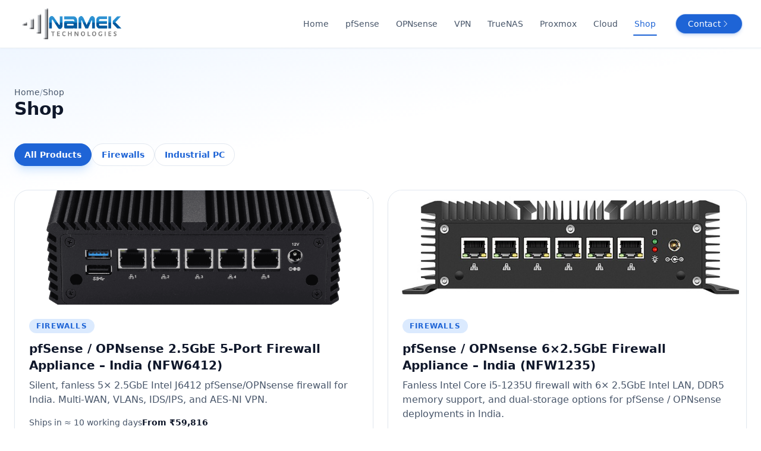

--- FILE ---
content_type: text/html; charset=utf-8
request_url: https://namektechnologies.com/shop/?attachment_id=701
body_size: 3474
content:
<!doctype html><html lang=en class=h-full><head><meta charset=utf-8><meta name=viewport content="width=device-width,initial-scale=1"><title>Shop · Namek Technologies</title>
<meta name=description content="Shop built-to-order pfSense / OPNsense firewall hardware for SMEs and enterprises across India, with multi-WAN, VPN, IDS/IPS ready appliances."><link rel=icon href=/images/namek_favicon.ico><link rel=stylesheet href=/css/main.min.078b2980990a5c4eb353c72575c96fd289ca30a0772bf6423593182c3d53934f.css integrity="sha256-B4spgJkKXE6zU8cldclv0onKMKB3K/ZCNZMYLD1Tk08="></head><body class="min-h-screen bg-white text-slate-900"><header class="sticky top-0 z-40 border-b border-slate-200/70 bg-white/95 shadow-sm shadow-slate-200/40 backdrop-blur"><div class="mx-auto max-w-7xl px-4 sm:px-6 lg:px-8"><div class="flex h-20 items-center justify-between"><a href=/ class="flex items-center"><img src=/images/namek_logo.png alt="Namek Technologies" class="h-14 w-auto sm:h-16"></a><nav class="hidden items-center gap-4 text-sm font-medium text-slate-600 md:flex"><a href=/ class="relative inline-flex items-center whitespace-nowrap rounded-full px-3.5 py-1.5 transition-colors hover:text-slate-900 hover:bg-slate-100/70">Home
</a><a href=/services/pfsense-technical-support-services-in-india/ class="relative inline-flex items-center whitespace-nowrap rounded-full px-3.5 py-1.5 transition-colors hover:text-slate-900 hover:bg-slate-100/70">pfSense
</a><a href=/services/opnsense-technical-support-services-in-india/ class="relative inline-flex items-center whitespace-nowrap rounded-full px-3.5 py-1.5 transition-colors hover:text-slate-900 hover:bg-slate-100/70">OPNsense
</a><a href=/services/remote-access-vpn-solutions/ class="relative inline-flex items-center whitespace-nowrap rounded-full px-3.5 py-1.5 transition-colors hover:text-slate-900 hover:bg-slate-100/70">VPN
</a><a href=/services/truenas-enterprise-storage-solutions-in-india/ class="relative inline-flex items-center whitespace-nowrap rounded-full px-3.5 py-1.5 transition-colors hover:text-slate-900 hover:bg-slate-100/70">TrueNAS
</a><a href=/services/proxmox-virtualization-consulting-services-in-india/ class="relative inline-flex items-center whitespace-nowrap rounded-full px-3.5 py-1.5 transition-colors hover:text-slate-900 hover:bg-slate-100/70">Proxmox
</a><a href=/services/cloud-consulting-services-in-india-azure-aws-and-gcp/ class="relative inline-flex items-center whitespace-nowrap rounded-full px-3.5 py-1.5 transition-colors hover:text-slate-900 hover:bg-slate-100/70">Cloud
</a><a href=/shop/ class="relative inline-flex items-center whitespace-nowrap rounded-full px-3.5 py-1.5 transition-colors text-brand-primary after:absolute after:inset-x-3 after:-bottom-1 after:h-0.5 after:rounded-full after:bg-brand-primary">Shop
</a><a href=/contact class="ml-5 inline-flex items-center gap-2 whitespace-nowrap rounded-full bg-brand-primary px-5 py-1.5 text-white shadow-md shadow-brand-primary/20 ring-1 ring-brand-primary/20 transition hover:-translate-y-0.5 hover:bg-brand-primaryDark hover:shadow-lg hover:shadow-brand-primary/35">Contact<svg class="h-4 w-4" viewBox="0 0 24 24" fill="none" stroke="currentcolor" stroke-width="1.5"><path stroke-linecap="round" stroke-linejoin="round" d="m9 5 7 7-7 7"/></svg></a></nav><button type=button class="inline-flex items-center justify-center rounded-full border border-slate-200 bg-white p-2.5 text-slate-700 transition hover:border-slate-300 hover:text-slate-900 md:hidden" aria-controls=mobile-nav aria-expanded=false data-mobile-menu-toggle>
<span class=sr-only>Toggle navigation</span><svg class="h-5 w-5" viewBox="0 0 24 24" fill="none" stroke="currentcolor" stroke-width="1.5" aria-hidden="true"><path stroke-linecap="round" stroke-linejoin="round" d="M4 7h16M4 12h16M4 17h16"/></svg></button></div><div id=mobile-nav class="hidden flex-col gap-2 border-t border-slate-200/70 py-4 text-sm font-medium text-slate-600 md:hidden"><a href=/ class="flex items-center justify-between rounded-full px-4 py-2 transition hover:bg-slate-100/80 hover:text-slate-900">Home
<svg class="h-4 w-4 text-slate-400" viewBox="0 0 24 24" fill="none" stroke="currentcolor" stroke-width="1.5" aria-hidden="true"><path stroke-linecap="round" stroke-linejoin="round" d="m9 5 7 7-7 7"/></svg>
</a><a href=/services/pfsense-technical-support-services-in-india/ class="flex items-center justify-between rounded-full px-4 py-2 transition hover:bg-slate-100/80 hover:text-slate-900">pfSense
<svg class="h-4 w-4 text-slate-400" viewBox="0 0 24 24" fill="none" stroke="currentcolor" stroke-width="1.5" aria-hidden="true"><path stroke-linecap="round" stroke-linejoin="round" d="m9 5 7 7-7 7"/></svg>
</a><a href=/services/opnsense-technical-support-services-in-india/ class="flex items-center justify-between rounded-full px-4 py-2 transition hover:bg-slate-100/80 hover:text-slate-900">OPNsense
<svg class="h-4 w-4 text-slate-400" viewBox="0 0 24 24" fill="none" stroke="currentcolor" stroke-width="1.5" aria-hidden="true"><path stroke-linecap="round" stroke-linejoin="round" d="m9 5 7 7-7 7"/></svg>
</a><a href=/services/remote-access-vpn-solutions/ class="flex items-center justify-between rounded-full px-4 py-2 transition hover:bg-slate-100/80 hover:text-slate-900">VPN
<svg class="h-4 w-4 text-slate-400" viewBox="0 0 24 24" fill="none" stroke="currentcolor" stroke-width="1.5" aria-hidden="true"><path stroke-linecap="round" stroke-linejoin="round" d="m9 5 7 7-7 7"/></svg>
</a><a href=/services/truenas-enterprise-storage-solutions-in-india/ class="flex items-center justify-between rounded-full px-4 py-2 transition hover:bg-slate-100/80 hover:text-slate-900">TrueNAS
<svg class="h-4 w-4 text-slate-400" viewBox="0 0 24 24" fill="none" stroke="currentcolor" stroke-width="1.5" aria-hidden="true"><path stroke-linecap="round" stroke-linejoin="round" d="m9 5 7 7-7 7"/></svg>
</a><a href=/services/proxmox-virtualization-consulting-services-in-india/ class="flex items-center justify-between rounded-full px-4 py-2 transition hover:bg-slate-100/80 hover:text-slate-900">Proxmox
<svg class="h-4 w-4 text-slate-400" viewBox="0 0 24 24" fill="none" stroke="currentcolor" stroke-width="1.5" aria-hidden="true"><path stroke-linecap="round" stroke-linejoin="round" d="m9 5 7 7-7 7"/></svg>
</a><a href=/services/cloud-consulting-services-in-india-azure-aws-and-gcp/ class="flex items-center justify-between rounded-full px-4 py-2 transition hover:bg-slate-100/80 hover:text-slate-900">Cloud
<svg class="h-4 w-4 text-slate-400" viewBox="0 0 24 24" fill="none" stroke="currentcolor" stroke-width="1.5" aria-hidden="true"><path stroke-linecap="round" stroke-linejoin="round" d="m9 5 7 7-7 7"/></svg>
</a><a href=/shop/ class="flex items-center justify-between rounded-full px-4 py-2 transition bg-slate-100 text-brand-primary">Shop
<svg class="h-4 w-4 text-slate-400" viewBox="0 0 24 24" fill="none" stroke="currentcolor" stroke-width="1.5" aria-hidden="true"><path stroke-linecap="round" stroke-linejoin="round" d="m9 5 7 7-7 7"/></svg>
</a><a href=/contact class="mt-2 inline-flex items-center justify-center gap-2 rounded-full bg-brand-primary px-4 py-2 text-white shadow-md shadow-brand-primary/20 transition hover:-translate-y-0.5 hover:bg-brand-primaryDark">Contact<svg class="h-4 w-4" viewBox="0 0 24 24" fill="none" stroke="currentcolor" stroke-width="1.5" aria-hidden="true"><path stroke-linecap="round" stroke-linejoin="round" d="m9 5 7 7-7 7"/></svg></a></div></div><script>(function(){const e=document.querySelector("[data-mobile-menu-toggle]"),t=document.getElementById("mobile-nav");if(!e||!t)return;const i="M6 6l12 12M6 18L18 6",o="M4 7h16M4 12h16M4 17h16",n=e.querySelector("path"),s=()=>{t.classList.add("hidden"),e.setAttribute("aria-expanded","false"),n&&n.setAttribute("d",o)};e.addEventListener("click",()=>{const a=t.classList.toggle("hidden"),s=!a;e.setAttribute("aria-expanded",s.toString()),n&&n.setAttribute("d",s?i:o)}),t.querySelectorAll("a").forEach(e=>{e.addEventListener("click",s)}),document.addEventListener("click",n=>{if(t.classList.contains("hidden"))return;if(t.contains(n.target)||e.contains(n.target))return;s()}),window.addEventListener("resize",()=>{window.innerWidth>=768&&s()})})()</script></header><main><section class="relative overflow-hidden bg-white"><div class="absolute inset-x-0 top-0 h-64 bg-gradient-to-br from-blue-50 via-white to-white" aria-hidden=true></div><div class="relative mx-auto max-w-7xl px-6 py-16"><div class="flex items-end justify-between gap-4"><div class=w-full><nav aria-label=Breadcrumb class="breadcrumb text-sm text-slate-600"><ol class="flex flex-wrap items-center gap-1"><li><a href=/ class=hover:text-slate-900>Home</a></li><li class=text-slate-400>/</li><li><a href=/shop/ class=hover:text-slate-900>Shop</a></li></ol></nav><h1 class="text-3xl font-semibold tracking-tight">Shop</h1></div></div><div class="mt-10 flex flex-wrap gap-3"><button type=button data-filter=all class="category-filter inline-flex items-center gap-2 rounded-full border border-brand-primary bg-brand-primary px-4 py-2 text-sm font-semibold text-white shadow-lg shadow-blue-300/40 transition hover:-translate-y-0.5 hover:bg-brand-primaryDark">All Products</button>
<button type=button data-filter=firewalls class="category-filter inline-flex items-center gap-2 rounded-full border border-slate-200 bg-white px-4 py-2 text-sm font-semibold text-brand-primary transition hover:-translate-y-0.5 hover:bg-blue-50">Firewalls</button>
<button type=button data-filter=industrial-pc class="category-filter inline-flex items-center gap-2 rounded-full border border-slate-200 bg-white px-4 py-2 text-sm font-semibold text-brand-primary transition hover:-translate-y-0.5 hover:bg-blue-50">Industrial PC</button></div><div class="mt-10 grid grid-cols-1 gap-6 md:grid-cols-2"><article class="flex h-full overflow-hidden rounded-3xl border border-slate-200 bg-white shadow-sm transition hover:-translate-y-1 hover:shadow-lg" data-category=firewalls><div class="flex w-full flex-col"><a href=/shop/product/pfsense-opnsense-2-5-gbps-firewall-hardware-appliance-india-5x-intel-2-5-gbe-lan-nfw6412/ class=block><img src=/images/shop/NFW6412/NFW6412-Front-scaled.png alt="pfSense / OPNsense 2.5GbE 5‑Port Firewall Appliance – India (NFW6412)" class="h-48 w-full object-cover" loading=lazy decoding=async></a><div class="flex flex-col p-6"><span class="inline-flex items-center gap-2 self-start rounded-full bg-blue-100 px-3 py-1 text-xs font-semibold uppercase tracking-widest text-brand-primary">Firewalls</span><h2 class="mt-3 text-xl font-semibold"><a href=/shop/product/pfsense-opnsense-2-5-gbps-firewall-hardware-appliance-india-5x-intel-2-5-gbe-lan-nfw6412/ class=hover:text-brand-primary>pfSense / OPNsense 2.5GbE 5‑Port Firewall Appliance – India (NFW6412)</a></h2><p class="mt-2 text-slate-600">Silent, fanless 5× 2.5GbE Intel J6412 pfSense/OPNsense firewall for India. Multi‑WAN, VLANs, IDS/IPS, and AES‑NI VPN.</p><div class="mt-4 flex flex-wrap items-center gap-x-4 gap-y-2 text-sm text-slate-600"><span>Ships in ≈ 10 working days</span>
<span class="font-semibold text-slate-900">From ₹59,816</span>
<span class=text-slate-500>Price includes GST and nationwide shipping</span></div></div></div></article><article class="flex h-full overflow-hidden rounded-3xl border border-slate-200 bg-white shadow-sm transition hover:-translate-y-1 hover:shadow-lg" data-category=firewalls><div class="flex w-full flex-col"><a href=/shop/product/pfsense-opnsense-firewall-appliance-india-6x-2-5gbe-nfw1235/ class=block><img src=/images/shop/NFW1235/NFW1235-Front.png alt="pfSense / OPNsense 6×2.5GbE Firewall Appliance – India (NFW1235)" class="h-48 w-full object-cover" loading=lazy decoding=async></a><div class="flex flex-col p-6"><span class="inline-flex items-center gap-2 self-start rounded-full bg-blue-100 px-3 py-1 text-xs font-semibold uppercase tracking-widest text-brand-primary">Firewalls</span><h2 class="mt-3 text-xl font-semibold"><a href=/shop/product/pfsense-opnsense-firewall-appliance-india-6x-2-5gbe-nfw1235/ class=hover:text-brand-primary>pfSense / OPNsense 6×2.5GbE Firewall Appliance – India (NFW1235)</a></h2><p class="mt-2 text-slate-600">Fanless Intel Core i5-1235U firewall with 6× 2.5GbE Intel LAN, DDR5 memory support, and dual-storage options for pfSense / OPNsense deployments in India.</p><div class="mt-4 flex flex-wrap items-center gap-x-4 gap-y-2 text-sm text-slate-600"><span>Ships in ≈ 5 working days</span>
<span class="font-semibold text-slate-900">From ₹87,550</span>
<span class=text-slate-500>Price includes GST and nationwide shipping</span></div></div></div></article><article class="flex h-full overflow-hidden rounded-3xl border border-slate-200 bg-white shadow-sm transition hover:-translate-y-1 hover:shadow-lg" data-category=firewalls><div class="flex w-full flex-col"><a href=/shop/product/pfsense-opnsense-firewall-appliance-india-2x-10g-sfp-plus-6x-2-5gbe-nfw10110/ class=block><img src=/images/shop/NFW10110/8-port-NFW10110-Front-scaled.png alt="pfSense / OPNsense 2×10G + 6×2.5GbE Firewall Appliance – India (NFW10110)" class="h-48 w-full object-cover" loading=lazy decoding=async></a><div class="flex flex-col p-6"><span class="inline-flex items-center gap-2 self-start rounded-full bg-blue-100 px-3 py-1 text-xs font-semibold uppercase tracking-widest text-brand-primary">Firewalls</span><h2 class="mt-3 text-xl font-semibold"><a href=/shop/product/pfsense-opnsense-firewall-appliance-india-2x-10g-sfp-plus-6x-2-5gbe-nfw10110/ class=hover:text-brand-primary>pfSense / OPNsense 2×10G + 6×2.5GbE Firewall Appliance – India (NFW10110)</a></h2><p class="mt-2 text-slate-600">Fanless Intel i3 firewall with 2× 10G SFP+ and 6× 2.5GbE Intel ports — perfect for pfSense / OPNsense edge networks in India.</p><div class="mt-4 flex flex-wrap items-center gap-x-4 gap-y-2 text-sm text-slate-600"><span>Ships in ≈ 10 working days</span>
<span class="font-semibold text-slate-900">From ₹103,630</span>
<span class=text-slate-500>Price includes GST and nationwide shipping</span></div></div></div></article><article class="flex h-full overflow-hidden rounded-3xl border border-slate-200 bg-white shadow-sm transition hover:-translate-y-1 hover:shadow-lg" data-category=firewalls><div class="flex w-full flex-col"><a href=/shop/product/pfsense-opnsense-10g-4x-10g-sfp-plus-5x-2-5gbe-12-core-firewall-appliance-india-nfw3808/ class=block><img src=/images/shop/NFW3808/Pfsense-opnsense-10G-Fiber-Desktop-front-scaled-NFW3808.png alt="pfSense / OPNsense 10G 12-Core Firewall Appliance – India (NFW3808)" class="h-48 w-full object-cover" loading=lazy decoding=async></a><div class="flex flex-col p-6"><span class="inline-flex items-center gap-2 self-start rounded-full bg-blue-100 px-3 py-1 text-xs font-semibold uppercase tracking-widest text-brand-primary">Firewalls</span><h2 class="mt-3 text-xl font-semibold"><a href=/shop/product/pfsense-opnsense-10g-4x-10g-sfp-plus-5x-2-5gbe-12-core-firewall-appliance-india-nfw3808/ class=hover:text-brand-primary>pfSense / OPNsense 10G 12-Core Firewall Appliance – India (NFW3808)</a></h2><p class="mt-2 text-slate-600">12-core Intel Denverton firewall with 4× 10G SFP+ and 5× 2.5GbE ports for enterprise pfSense / OPNsense performance across India.</p><div class="mt-4 flex flex-wrap items-center gap-x-4 gap-y-2 text-sm text-slate-600"><span>Ships in ≈ 10 working days</span>
<span class="font-semibold text-slate-900">From ₹111,361</span>
<span class=text-slate-500>Price includes GST and nationwide shipping</span></div></div></div></article><article class="flex h-full overflow-hidden rounded-3xl border border-slate-200 bg-white shadow-sm transition hover:-translate-y-1 hover:shadow-lg" data-category=firewalls><div class="flex w-full flex-col"><a href=/shop/product/pfsense-opnsense-10g-4x-10g-sfp-plus-5x-2-5gbe-8-core-firewall-appliance-india-nfw3758r/ class=block><img src=/images/shop/NFW3758R/Pfsense-opnsense-10G-Fiber-Desktop-front-scaled-NFW3758.png alt="pfSense / OPNsense 10G 8-Core Firewall Appliance – India (NFW3758R)" class="h-48 w-full object-cover" loading=lazy decoding=async></a><div class="flex flex-col p-6"><span class="inline-flex items-center gap-2 self-start rounded-full bg-blue-100 px-3 py-1 text-xs font-semibold uppercase tracking-widest text-brand-primary">Firewalls</span><h2 class="mt-3 text-xl font-semibold"><a href=/shop/product/pfsense-opnsense-10g-4x-10g-sfp-plus-5x-2-5gbe-8-core-firewall-appliance-india-nfw3758r/ class=hover:text-brand-primary>pfSense / OPNsense 10G 8-Core Firewall Appliance – India (NFW3758R)</a></h2><p class="mt-2 text-slate-600">8-core Intel Denverton firewall with 4× 10G SFP+ and 5× 2.5GbE ports for high-bandwidth pfSense / OPNsense deployments in India.</p><div class="mt-4 flex flex-wrap items-center gap-x-4 gap-y-2 text-sm text-slate-600"><span>Ships in ≈ 10 working days</span>
<span class="font-semibold text-slate-900">From ₹121,099</span>
<span class=text-slate-500>Price includes GST and nationwide shipping</span></div></div></div></article><article class="flex h-full overflow-hidden rounded-3xl border border-slate-200 bg-white shadow-sm transition hover:-translate-y-1 hover:shadow-lg" data-category=industrial-pc><div class="flex w-full flex-col"><a href=/shop/product/industrial-pc-intel-alder-lake-n-n97-2-rs232-rs485-com-ports-india-nic109c/ class=block><img src=/images/shop/NIC109C/NIC109C-Front.jpg alt="Industrial PC with Intel Alder Lake-N N97 and 2 RS232 RS485 COM Ports – India (NIC109C)" class="h-48 w-full object-cover" loading=lazy decoding=async></a><div class="flex flex-col p-6"><span class="inline-flex items-center gap-2 self-start rounded-full bg-blue-100 px-3 py-1 text-xs font-semibold uppercase tracking-widest text-brand-primary">Industrial PC</span><h2 class="mt-3 text-xl font-semibold"><a href=/shop/product/industrial-pc-intel-alder-lake-n-n97-2-rs232-rs485-com-ports-india-nic109c/ class=hover:text-brand-primary>Industrial PC with Intel Alder Lake-N N97 and 2 RS232 RS485 COM Ports – India (NIC109C)</a></h2><p class="mt-2 text-slate-600">Fanless Intel N97 industrial PC with dual 2.5GbE, RS232 and RS485 serial ports, and wide-range DC input for automation in India.</p><div class="mt-4 flex flex-wrap items-center gap-x-4 gap-y-2 text-sm text-slate-600"><span>Ships in ≈ 10 working days</span>
<span class="font-semibold text-slate-900">From ₹50,499</span>
<span class=text-slate-500>Price includes GST and nationwide shipping</span></div></div></div></article><article class="flex h-full overflow-hidden rounded-3xl border border-slate-200 bg-white shadow-sm transition hover:-translate-y-1 hover:shadow-lg" data-category=industrial-pc><div class="flex w-full flex-col"><a href=/shop/product/industrial-pc-intel-core-i3-i5-6-rs232-rs485-com-ports-india-nic309x/ class=block><img src=/images/shop/NIC309X/NIC309X-Front.jpg alt="Industrial PC with Intel Core i3/i5 and 6 RS232 RS485 COM Ports – India (NIC309X)" class="h-48 w-full object-cover" loading=lazy decoding=async></a><div class="flex flex-col p-6"><span class="inline-flex items-center gap-2 self-start rounded-full bg-blue-100 px-3 py-1 text-xs font-semibold uppercase tracking-widest text-brand-primary">Industrial PC</span><h2 class="mt-3 text-xl font-semibold"><a href=/shop/product/industrial-pc-intel-core-i3-i5-6-rs232-rs485-com-ports-india-nic309x/ class=hover:text-brand-primary>Industrial PC with Intel Core i3/i5 and 6 RS232 RS485 COM Ports – India (NIC309X)</a></h2><p class="mt-2 text-slate-600">Fanless Intel Core i3/i5 industrial PC with six RS232 and RS485 ports, dual 2.5GbE, and wide-voltage input for production control in India.</p><div class="mt-4 flex flex-wrap items-center gap-x-4 gap-y-2 text-sm text-slate-600"><span>Ships in ≈ 10 working days</span>
<span class="font-semibold text-slate-900">From ₹67,767</span>
<span class=text-slate-500>Price includes GST and nationwide shipping</span></div></div></div></article><article class="flex h-full overflow-hidden rounded-3xl border border-slate-200 bg-white shadow-sm transition hover:-translate-y-1 hover:shadow-lg" data-category=industrial-pc><div class="flex w-full flex-col"><a href=/shop/product/industrial-pc-intel-core-i5-13400-6-rs232-rs485-com-ports-india-nic712x/ class=block><img src=/images/shop/NIC712X/NIC712X-Front.jpg alt="Industrial PC with Intel Core i5-13400 and 6 RS232 RS485 COM Ports – India (NIC712X)" class="h-48 w-full object-cover" loading=lazy decoding=async></a><div class="flex flex-col p-6"><span class="inline-flex items-center gap-2 self-start rounded-full bg-blue-100 px-3 py-1 text-xs font-semibold uppercase tracking-widest text-brand-primary">Industrial PC</span><h2 class="mt-3 text-xl font-semibold"><a href=/shop/product/industrial-pc-intel-core-i5-13400-6-rs232-rs485-com-ports-india-nic712x/ class=hover:text-brand-primary>Industrial PC with Intel Core i5-13400 and 6 RS232 RS485 COM Ports – India (NIC712X)</a></h2><p class="mt-2 text-slate-600">Intel Core i5-13400 industrial PC with six RS232 and RS485 ports, dual 2.5GbE, and PCIe 4.0 storage for rugged automation in India.</p><div class="mt-4 flex flex-wrap items-center gap-x-4 gap-y-2 text-sm text-slate-600"><span>Ships in ≈ 10 working days</span>
<span class="font-semibold text-slate-900">From ₹101,449</span>
<span class=text-slate-500>Price includes GST and nationwide shipping</span></div></div></div></article></div></div></section><script>(function(){const t=Array.from(document.querySelectorAll("[data-filter]")),n=Array.from(document.querySelectorAll("[data-category]"));if(!t.length||!n.length)return;let e="all";const s=(e,t)=>{e.classList.toggle("bg-brand-primary",t),e.classList.toggle("text-white",t),e.classList.toggle("border-brand-primary",t),e.classList.toggle("shadow-lg",t),e.classList.toggle("shadow-blue-300/40",t),e.classList.toggle("hover:bg-brand-primaryDark",t),e.classList.toggle("bg-white",!t),e.classList.toggle("text-brand-primary",!t),e.classList.toggle("border-slate-200",!t),e.classList.toggle("hover:bg-blue-50",!t)},o=()=>{n.forEach(t=>{const n=e==="all"||t.dataset.category===e;t.classList.toggle("hidden",!n)})};t.forEach(n=>{const i=n.dataset.filter||"all";s(n,i===e),n.addEventListener("click",()=>{if(e===i)return;e=i,t.forEach(t=>s(t,(t.dataset.filter||"all")===e)),o()})}),o()})()</script></main><footer class="border-t bg-white"><div class="mx-auto max-w-7xl px-6 py-8 text-sm text-slate-600">© 2026 Namek Technologies. All rights reserved.</div></footer></body></html>

--- FILE ---
content_type: text/css; charset=utf-8
request_url: https://namektechnologies.com/css/main.min.078b2980990a5c4eb353c72575c96fd289ca30a0772bf6423593182c3d53934f.css
body_size: 7515
content:
*,::before,::after{--tw-border-spacing-x:0;--tw-border-spacing-y:0;--tw-translate-x:0;--tw-translate-y:0;--tw-rotate:0;--tw-skew-x:0;--tw-skew-y:0;--tw-scale-x:1;--tw-scale-y:1;--tw-pan-x: ;--tw-pan-y: ;--tw-pinch-zoom: ;--tw-scroll-snap-strictness:proximity;--tw-gradient-from-position: ;--tw-gradient-via-position: ;--tw-gradient-to-position: ;--tw-ordinal: ;--tw-slashed-zero: ;--tw-numeric-figure: ;--tw-numeric-spacing: ;--tw-numeric-fraction: ;--tw-ring-inset: ;--tw-ring-offset-width:0px;--tw-ring-offset-color:#fff;--tw-ring-color:rgb(59 130 246 / 0.5);--tw-ring-offset-shadow:0 0 #0000;--tw-ring-shadow:0 0 #0000;--tw-shadow:0 0 #0000;--tw-shadow-colored:0 0 #0000;--tw-blur: ;--tw-brightness: ;--tw-contrast: ;--tw-grayscale: ;--tw-hue-rotate: ;--tw-invert: ;--tw-saturate: ;--tw-sepia: ;--tw-drop-shadow: ;--tw-backdrop-blur: ;--tw-backdrop-brightness: ;--tw-backdrop-contrast: ;--tw-backdrop-grayscale: ;--tw-backdrop-hue-rotate: ;--tw-backdrop-invert: ;--tw-backdrop-opacity: ;--tw-backdrop-saturate: ;--tw-backdrop-sepia: ;--tw-contain-size: ;--tw-contain-layout: ;--tw-contain-paint: ;--tw-contain-style: }::backdrop{--tw-border-spacing-x:0;--tw-border-spacing-y:0;--tw-translate-x:0;--tw-translate-y:0;--tw-rotate:0;--tw-skew-x:0;--tw-skew-y:0;--tw-scale-x:1;--tw-scale-y:1;--tw-pan-x: ;--tw-pan-y: ;--tw-pinch-zoom: ;--tw-scroll-snap-strictness:proximity;--tw-gradient-from-position: ;--tw-gradient-via-position: ;--tw-gradient-to-position: ;--tw-ordinal: ;--tw-slashed-zero: ;--tw-numeric-figure: ;--tw-numeric-spacing: ;--tw-numeric-fraction: ;--tw-ring-inset: ;--tw-ring-offset-width:0px;--tw-ring-offset-color:#fff;--tw-ring-color:rgb(59 130 246 / 0.5);--tw-ring-offset-shadow:0 0 #0000;--tw-ring-shadow:0 0 #0000;--tw-shadow:0 0 #0000;--tw-shadow-colored:0 0 #0000;--tw-blur: ;--tw-brightness: ;--tw-contrast: ;--tw-grayscale: ;--tw-hue-rotate: ;--tw-invert: ;--tw-saturate: ;--tw-sepia: ;--tw-drop-shadow: ;--tw-backdrop-blur: ;--tw-backdrop-brightness: ;--tw-backdrop-contrast: ;--tw-backdrop-grayscale: ;--tw-backdrop-hue-rotate: ;--tw-backdrop-invert: ;--tw-backdrop-opacity: ;--tw-backdrop-saturate: ;--tw-backdrop-sepia: ;--tw-contain-size: ;--tw-contain-layout: ;--tw-contain-paint: ;--tw-contain-style: }*,::before,::after{box-sizing:border-box;border-width:0;border-style:solid;border-color:#e5e7eb}::before,::after{--tw-content:''}html,:host{line-height:1.5;-webkit-text-size-adjust:100%;-moz-tab-size:4;-o-tab-size:4;tab-size:4;font-family:ui-sans-serif,system-ui,sans-serif,apple color emoji,segoe ui emoji,segoe ui symbol,noto color emoji;font-feature-settings:normal;font-variation-settings:normal;-webkit-tap-highlight-color:transparent}body{margin:0;line-height:inherit}hr{height:0;color:inherit;border-top-width:1px}abbr:where([title]){-webkit-text-decoration:underline dotted;text-decoration:underline dotted}h1,h2,h3,h4,h5,h6{font-size:inherit;font-weight:inherit}a{color:inherit;text-decoration:inherit}b,strong{font-weight:bolder}code,kbd,samp,pre{font-family:ui-monospace,SFMono-Regular,Menlo,Monaco,Consolas,liberation mono,courier new,monospace;font-feature-settings:normal;font-variation-settings:normal;font-size:1em}small{font-size:80%}sub,sup{font-size:75%;line-height:0;position:relative;vertical-align:baseline}sub{bottom:-.25em}sup{top:-.5em}table{text-indent:0;border-color:inherit;border-collapse:collapse}button,input,optgroup,select,textarea{font-family:inherit;font-feature-settings:inherit;font-variation-settings:inherit;font-size:100%;font-weight:inherit;line-height:inherit;letter-spacing:inherit;color:inherit;margin:0;padding:0}button,select{text-transform:none}button,input:where([type=button]),input:where([type=reset]),input:where([type=submit]){-webkit-appearance:button;background-color:transparent;background-image:none}:-moz-focusring{outline:auto}:-moz-ui-invalid{box-shadow:none}progress{vertical-align:baseline}::-webkit-inner-spin-button,::-webkit-outer-spin-button{height:auto}[type=search]{-webkit-appearance:textfield;outline-offset:-2px}::-webkit-search-decoration{-webkit-appearance:none}::-webkit-file-upload-button{-webkit-appearance:button;font:inherit}summary{display:list-item}blockquote,dl,dd,h1,h2,h3,h4,h5,h6,hr,figure,p,pre{margin:0}fieldset{margin:0;padding:0}legend{padding:0}ol,ul,menu{list-style:none;margin:0;padding:0}dialog{padding:0}textarea{resize:vertical}input::-moz-placeholder,textarea::-moz-placeholder{opacity:1;color:#9ca3af}input::placeholder,textarea::placeholder{opacity:1;color:#9ca3af}button,[role=button]{cursor:pointer}:disabled{cursor:default}img,svg,video,canvas,audio,iframe,embed,object{display:block;vertical-align:middle}img,video{max-width:100%;height:auto}[hidden]:where(:not([hidden=until-found])){display:none}.container{width:100%}@media(min-width:640px){.container{max-width:640px}}@media(min-width:768px){.container{max-width:768px}}@media(min-width:1024px){.container{max-width:1024px}}@media(min-width:1280px){.container{max-width:1280px}}@media(min-width:1536px){.container{max-width:1536px}}.sr-only{position:absolute;width:1px;height:1px;padding:0;margin:-1px;overflow:hidden;clip:rect(0,0,0,0);white-space:nowrap;border-width:0}.pointer-events-none{pointer-events:none}.visible{visibility:visible}.fixed{position:fixed}.absolute{position:absolute}.relative{position:relative}.sticky{position:sticky}.inset-0{inset:0}.inset-x-0{left:0;right:0}.inset-y-0{top:0;bottom:0}.inset-y-6{top:1.5rem;bottom:1.5rem}.-bottom-16{bottom:-4rem}.-bottom-20{bottom:-5rem}.-left-10{left:-2.5rem}.-left-11{left:-2.75rem}.-left-16{left:-4rem}.-left-20{left:-5rem}.-left-24{left:-6rem}.-left-6{left:-1.5rem}.-left-9{left:-2.25rem}.-left-\[41px\]{left:-41px}.-right-16{right:-4rem}.-right-20{right:-5rem}.-right-24{right:-6rem}.-top-12{top:-3rem}.-top-16{top:-4rem}.-top-24{top:-6rem}.bottom-0{bottom:0}.left-0{left:0}.left-1\/2{left:50%}.left-3{left:.75rem}.right-0{right:0}.right-4{right:1rem}.top-0{top:0}.top-6{top:1.5rem}.top-8{top:2rem}.isolate{isolation:isolate}.z-40{z-index:40}.mx-auto{margin-left:auto;margin-right:auto}.-mt-60{margin-top:-15rem}.mb-3{margin-bottom:.75rem}.ml-0{margin-left:0}.ml-2{margin-left:.5rem}.ml-5{margin-left:1.25rem}.mt-1{margin-top:.25rem}.mt-10{margin-top:2.5rem}.mt-12{margin-top:3rem}.mt-14{margin-top:3.5rem}.mt-16{margin-top:4rem}.mt-2{margin-top:.5rem}.mt-3{margin-top:.75rem}.mt-4{margin-top:1rem}.mt-5{margin-top:1.25rem}.mt-6{margin-top:1.5rem}.mt-8{margin-top:2rem}.block{display:block}.inline-block{display:inline-block}.inline{display:inline}.flex{display:flex}.inline-flex{display:inline-flex}.grid{display:grid}.hidden{display:none}.h-1\.5{height:.375rem}.h-10{height:2.5rem}.h-11{height:2.75rem}.h-12{height:3rem}.h-14{height:3.5rem}.h-16{height:4rem}.h-2{height:.5rem}.h-2\.5{height:.625rem}.h-20{height:5rem}.h-32{height:8rem}.h-36{height:9rem}.h-4{height:1rem}.h-40{height:10rem}.h-44{height:11rem}.h-48{height:12rem}.h-5{height:1.25rem}.h-52{height:13rem}.h-56{height:14rem}.h-6{height:1.5rem}.h-60{height:15rem}.h-64{height:16rem}.h-7{height:1.75rem}.h-8{height:2rem}.h-9{height:2.25rem}.h-full{height:100%}.min-h-screen{min-height:100vh}.w-1{width:.25rem}.w-1\.5{width:.375rem}.w-1\/3{width:33.333333%}.w-10{width:2.5rem}.w-11{width:2.75rem}.w-12{width:3rem}.w-2{width:.5rem}.w-2\.5{width:.625rem}.w-2\/5{width:40%}.w-24{width:6rem}.w-32{width:8rem}.w-36{width:9rem}.w-4{width:1rem}.w-40{width:10rem}.w-44{width:11rem}.w-48{width:12rem}.w-5{width:1.25rem}.w-52{width:13rem}.w-56{width:14rem}.w-6{width:1.5rem}.w-60{width:15rem}.w-7{width:1.75rem}.w-8{width:2rem}.w-9{width:2.25rem}.w-auto{width:auto}.w-full{width:100%}.w-px{width:1px}.max-w-2xl{max-width:42rem}.max-w-3xl{max-width:48rem}.max-w-4xl{max-width:56rem}.max-w-5xl{max-width:64rem}.max-w-6xl{max-width:72rem}.max-w-7xl{max-width:80rem}.max-w-\[520px\]{max-width:520px}.max-w-\[700px\]{max-width:700px}.max-w-lg{max-width:32rem}.max-w-none{max-width:none}.max-w-xl{max-width:36rem}.flex-1{flex:1}.flex-none{flex:none}.shrink-0{flex-shrink:0}.grow{flex-grow:1}.basis-72{flex-basis:18rem}.-translate-x-1\/2{--tw-translate-x:-50%;transform:translate(var(--tw-translate-x),var(--tw-translate-y))rotate(var(--tw-rotate))skewX(var(--tw-skew-x))skewY(var(--tw-skew-y))scaleX(var(--tw-scale-x))scaleY(var(--tw-scale-y))}.rotate-45{--tw-rotate:45deg;transform:translate(var(--tw-translate-x),var(--tw-translate-y))rotate(var(--tw-rotate))skewX(var(--tw-skew-x))skewY(var(--tw-skew-y))scaleX(var(--tw-scale-x))scaleY(var(--tw-scale-y))}.transform{transform:translate(var(--tw-translate-x),var(--tw-translate-y))rotate(var(--tw-rotate))skewX(var(--tw-skew-x))skewY(var(--tw-skew-y))scaleX(var(--tw-scale-x))scaleY(var(--tw-scale-y))}.cursor-pointer{cursor:pointer}.resize{resize:both}.list-none{list-style-type:none}.grid-cols-1{grid-template-columns:repeat(1,minmax(0,1fr))}.grid-cols-\[160px_1fr\]{grid-template-columns:160px 1fr}.grid-cols-\[40px_1fr\]{grid-template-columns:40px 1fr}.flex-col{flex-direction:column}.flex-wrap{flex-wrap:wrap}.items-start{align-items:flex-start}.items-end{align-items:flex-end}.items-center{align-items:center}.justify-center{justify-content:center}.justify-between{justify-content:space-between}.gap-1{gap:.25rem}.gap-10{gap:2.5rem}.gap-12{gap:3rem}.gap-14{gap:3.5rem}.gap-16{gap:4rem}.gap-2{gap:.5rem}.gap-3{gap:.75rem}.gap-4{gap:1rem}.gap-5{gap:1.25rem}.gap-6{gap:1.5rem}.gap-8{gap:2rem}.gap-x-4{-moz-column-gap:1rem;column-gap:1rem}.gap-y-2{row-gap:.5rem}.gap-y-3{row-gap:.75rem}.space-y-10>:not([hidden])~:not([hidden]){--tw-space-y-reverse:0;margin-top:calc(2.5rem * calc(1 - var(--tw-space-y-reverse)));margin-bottom:calc(2.5rem * var(--tw-space-y-reverse))}.space-y-14>:not([hidden])~:not([hidden]){--tw-space-y-reverse:0;margin-top:calc(3.5rem * calc(1 - var(--tw-space-y-reverse)));margin-bottom:calc(3.5rem * var(--tw-space-y-reverse))}.space-y-2>:not([hidden])~:not([hidden]){--tw-space-y-reverse:0;margin-top:calc(.5rem * calc(1 - var(--tw-space-y-reverse)));margin-bottom:calc(.5rem * var(--tw-space-y-reverse))}.space-y-3>:not([hidden])~:not([hidden]){--tw-space-y-reverse:0;margin-top:calc(.75rem * calc(1 - var(--tw-space-y-reverse)));margin-bottom:calc(.75rem * var(--tw-space-y-reverse))}.space-y-4>:not([hidden])~:not([hidden]){--tw-space-y-reverse:0;margin-top:calc(1rem * calc(1 - var(--tw-space-y-reverse)));margin-bottom:calc(1rem * var(--tw-space-y-reverse))}.space-y-5>:not([hidden])~:not([hidden]){--tw-space-y-reverse:0;margin-top:calc(1.25rem * calc(1 - var(--tw-space-y-reverse)));margin-bottom:calc(1.25rem * var(--tw-space-y-reverse))}.space-y-6>:not([hidden])~:not([hidden]){--tw-space-y-reverse:0;margin-top:calc(1.5rem * calc(1 - var(--tw-space-y-reverse)));margin-bottom:calc(1.5rem * var(--tw-space-y-reverse))}.space-y-8>:not([hidden])~:not([hidden]){--tw-space-y-reverse:0;margin-top:calc(2rem * calc(1 - var(--tw-space-y-reverse)));margin-bottom:calc(2rem * var(--tw-space-y-reverse))}.divide-y>:not([hidden])~:not([hidden]){--tw-divide-y-reverse:0;border-top-width:calc(1px * calc(1 - var(--tw-divide-y-reverse)));border-bottom-width:calc(1px * var(--tw-divide-y-reverse))}.divide-slate-200>:not([hidden])~:not([hidden]){--tw-divide-opacity:1;border-color:rgb(226 232 240/var(--tw-divide-opacity,1))}.divide-white\/10>:not([hidden])~:not([hidden]){border-color:rgb(255 255 255/.1)}.self-start{align-self:flex-start}.self-center{align-self:center}.overflow-hidden{overflow:hidden}.truncate{overflow:hidden;text-overflow:ellipsis;white-space:nowrap}.whitespace-nowrap{white-space:nowrap}.rounded-2xl{border-radius:1rem}.rounded-3xl{border-radius:1.5rem}.rounded-full{border-radius:9999px}.rounded-sm{border-radius:.125rem}.rounded-xl{border-radius:.75rem}.border{border-width:1px}.border-b{border-bottom-width:1px}.border-l{border-left-width:1px}.border-t{border-top-width:1px}.border-blue-100{--tw-border-opacity:1;border-color:rgb(219 234 254/var(--tw-border-opacity,1))}.border-blue-200\/40{border-color:rgb(191 219 254/.4)}.border-blue-200\/50{border-color:rgb(191 219 254/.5)}.border-brand-primary{--tw-border-opacity:1;border-color:rgb(30 100 214/var(--tw-border-opacity,1))}.border-brand-primary\/20{border-color:rgb(30 100 214/.2)}.border-cyan-100{--tw-border-opacity:1;border-color:rgb(207 250 254/var(--tw-border-opacity,1))}.border-cyan-200\/50{border-color:rgb(165 243 252/.5)}.border-slate-100{--tw-border-opacity:1;border-color:rgb(241 245 249/var(--tw-border-opacity,1))}.border-slate-200{--tw-border-opacity:1;border-color:rgb(226 232 240/var(--tw-border-opacity,1))}.border-slate-200\/70{border-color:rgb(226 232 240/.7)}.border-slate-300{--tw-border-opacity:1;border-color:rgb(203 213 225/var(--tw-border-opacity,1))}.border-white\/10{border-color:rgb(255 255 255/.1)}.border-white\/15{border-color:rgb(255 255 255/.15)}.border-white\/20{border-color:rgb(255 255 255/.2)}.border-white\/35{border-color:rgb(255 255 255/.35)}.border-white\/70{border-color:rgb(255 255 255/.7)}.bg-\[\#06304d\]{--tw-bg-opacity:1;background-color:rgb(6 48 77/var(--tw-bg-opacity,1))}.bg-\[\#0a1f38\]{--tw-bg-opacity:1;background-color:rgb(10 31 56/var(--tw-bg-opacity,1))}.bg-\[\#0b1f3f\]{--tw-bg-opacity:1;background-color:rgb(11 31 63/var(--tw-bg-opacity,1))}.bg-\[\#0f4c75\]{--tw-bg-opacity:1;background-color:rgb(15 76 117/var(--tw-bg-opacity,1))}.bg-\[\#1e64d6\]\/10{background-color:rgb(30 100 214/.1)}.bg-amber-100{--tw-bg-opacity:1;background-color:rgb(254 243 199/var(--tw-bg-opacity,1))}.bg-amber-100\/70{background-color:rgb(254 243 199/.7)}.bg-amber-300{--tw-bg-opacity:1;background-color:rgb(252 211 77/var(--tw-bg-opacity,1))}.bg-amber-300\/15{background-color:rgb(252 211 77/.15)}.bg-amber-500{--tw-bg-opacity:1;background-color:rgb(245 158 11/var(--tw-bg-opacity,1))}.bg-amber-500\/10{background-color:rgb(245 158 11/.1)}.bg-amber-500\/30{background-color:rgb(245 158 11/.3)}.bg-amber-500\/40{background-color:rgb(245 158 11/.4)}.bg-amber-600{--tw-bg-opacity:1;background-color:rgb(217 119 6/var(--tw-bg-opacity,1))}.bg-amber-600\/10{background-color:rgb(217 119 6/.1)}.bg-blue-100{--tw-bg-opacity:1;background-color:rgb(219 234 254/var(--tw-bg-opacity,1))}.bg-blue-100\/45{background-color:rgb(219 234 254/.45)}.bg-blue-100\/50{background-color:rgb(219 234 254/.5)}.bg-blue-100\/60{background-color:rgb(219 234 254/.6)}.bg-blue-100\/70{background-color:rgb(219 234 254/.7)}.bg-blue-200\/50{background-color:rgb(191 219 254/.5)}.bg-blue-300\/80{background-color:rgb(147 197 253/.8)}.bg-blue-400\/20{background-color:rgb(96 165 250/.2)}.bg-blue-500{--tw-bg-opacity:1;background-color:rgb(59 130 246/var(--tw-bg-opacity,1))}.bg-blue-500\/20{background-color:rgb(59 130 246/.2)}.bg-blue-500\/30{background-color:rgb(59 130 246/.3)}.bg-blue-500\/40{background-color:rgb(59 130 246/.4)}.bg-blue-600{--tw-bg-opacity:1;background-color:rgb(37 99 235/var(--tw-bg-opacity,1))}.bg-blue-600\/10{background-color:rgb(37 99 235/.1)}.bg-brand-primary{--tw-bg-opacity:1;background-color:rgb(30 100 214/var(--tw-bg-opacity,1))}.bg-brand-primary\/10{background-color:rgb(30 100 214/.1)}.bg-cyan-100{--tw-bg-opacity:1;background-color:rgb(207 250 254/var(--tw-bg-opacity,1))}.bg-cyan-100\/40{background-color:rgb(207 250 254/.4)}.bg-cyan-500\/10{background-color:rgb(6 182 212/.1)}.bg-cyan-500\/30{background-color:rgb(6 182 212/.3)}.bg-cyan-500\/40{background-color:rgb(6 182 212/.4)}.bg-cyan-600{--tw-bg-opacity:1;background-color:rgb(8 145 178/var(--tw-bg-opacity,1))}.bg-cyan-600\/10{background-color:rgb(8 145 178/.1)}.bg-emerald-100{--tw-bg-opacity:1;background-color:rgb(209 250 229/var(--tw-bg-opacity,1))}.bg-emerald-300{--tw-bg-opacity:1;background-color:rgb(110 231 183/var(--tw-bg-opacity,1))}.bg-emerald-300\/20{background-color:rgb(110 231 183/.2)}.bg-emerald-500{--tw-bg-opacity:1;background-color:rgb(16 185 129/var(--tw-bg-opacity,1))}.bg-emerald-500\/10{background-color:rgb(16 185 129/.1)}.bg-emerald-500\/30{background-color:rgb(16 185 129/.3)}.bg-emerald-500\/40{background-color:rgb(16 185 129/.4)}.bg-emerald-600{--tw-bg-opacity:1;background-color:rgb(5 150 105/var(--tw-bg-opacity,1))}.bg-emerald-600\/10{background-color:rgb(5 150 105/.1)}.bg-indigo-100\/40{background-color:rgb(224 231 255/.4)}.bg-indigo-100\/50{background-color:rgb(224 231 255/.5)}.bg-indigo-100\/60{background-color:rgb(224 231 255/.6)}.bg-indigo-400\/15{background-color:rgb(129 140 248/.15)}.bg-indigo-600{--tw-bg-opacity:1;background-color:rgb(79 70 229/var(--tw-bg-opacity,1))}.bg-indigo-600\/10{background-color:rgb(79 70 229/.1)}.bg-neutral-950{--tw-bg-opacity:1;background-color:rgb(10 10 10/var(--tw-bg-opacity,1))}.bg-purple-500{--tw-bg-opacity:1;background-color:rgb(168 85 247/var(--tw-bg-opacity,1))}.bg-purple-500\/10{background-color:rgb(168 85 247/.1)}.bg-purple-500\/30{background-color:rgb(168 85 247/.3)}.bg-purple-500\/40{background-color:rgb(168 85 247/.4)}.bg-purple-600{--tw-bg-opacity:1;background-color:rgb(147 51 234/var(--tw-bg-opacity,1))}.bg-purple-600\/10{background-color:rgb(147 51 234/.1)}.bg-rose-500{--tw-bg-opacity:1;background-color:rgb(244 63 94/var(--tw-bg-opacity,1))}.bg-rose-500\/30{background-color:rgb(244 63 94/.3)}.bg-rose-500\/40{background-color:rgb(244 63 94/.4)}.bg-rose-600{--tw-bg-opacity:1;background-color:rgb(225 29 72/var(--tw-bg-opacity,1))}.bg-rose-600\/10{background-color:rgb(225 29 72/.1)}.bg-sky-100{--tw-bg-opacity:1;background-color:rgb(224 242 254/var(--tw-bg-opacity,1))}.bg-sky-300{--tw-bg-opacity:1;background-color:rgb(125 211 252/var(--tw-bg-opacity,1))}.bg-slate-100{--tw-bg-opacity:1;background-color:rgb(241 245 249/var(--tw-bg-opacity,1))}.bg-slate-50{--tw-bg-opacity:1;background-color:rgb(248 250 252/var(--tw-bg-opacity,1))}.bg-slate-900{--tw-bg-opacity:1;background-color:rgb(15 23 42/var(--tw-bg-opacity,1))}.bg-slate-900\/5{background-color:rgb(15 23 42/5%)}.bg-slate-950{--tw-bg-opacity:1;background-color:rgb(2 6 23/var(--tw-bg-opacity,1))}.bg-teal-100\/50{background-color:rgb(204 251 241/.5)}.bg-white{--tw-bg-opacity:1;background-color:rgb(255 255 255/var(--tw-bg-opacity,1))}.bg-white\/10{background-color:rgb(255 255 255/.1)}.bg-white\/15{background-color:rgb(255 255 255/.15)}.bg-white\/20{background-color:rgb(255 255 255/.2)}.bg-white\/30{background-color:rgb(255 255 255/.3)}.bg-white\/5{background-color:rgb(255 255 255/5%)}.bg-white\/80{background-color:rgb(255 255 255/.8)}.bg-white\/90{background-color:rgb(255 255 255/.9)}.bg-white\/95{background-color:rgb(255 255 255/.95)}.bg-\[radial-gradient\(circle_at_center\2c _rgba\(12\2c 74\2c 110\2c 0\.2\)\2c _transparent_70\%\)\]{background-image:radial-gradient(circle at center,rgba(12,74,110,.2),transparent 70%)}.bg-\[radial-gradient\(circle_at_center\2c _rgba\(14\2c 116\2c 144\2c 0\.18\)\2c _transparent_70\%\)\]{background-image:radial-gradient(circle at center,rgba(14,116,144,.18),transparent 70%)}.bg-\[radial-gradient\(circle_at_center\2c _rgba\(20\2c 58\2c 100\2c 0\.15\)\2c _transparent_70\%\)\]{background-image:radial-gradient(circle at center,rgba(20,58,100,.15),transparent 70%)}.bg-\[radial-gradient\(circle_at_center\2c _rgba\(30\2c 100\2c 214\2c 0\.25\)\2c _transparent_70\%\)\]{background-image:radial-gradient(circle at center,rgba(30,100,214,.25),transparent 70%)}.bg-\[radial-gradient\(circle_at_center\2c _rgba\(59\2c 130\2c 246\2c 0\.35\)\2c _transparent_70\%\)\]{background-image:radial-gradient(circle at center,rgba(59,130,246,.35),transparent 70%)}.bg-\[radial-gradient\(circle_at_top\2c _rgba\(14\2c 165\2c 233\2c 0\.35\)\2c _transparent_60\%\)\]{background-image:radial-gradient(circle at top,rgba(14,165,233,.35),transparent 60%)}.bg-\[radial-gradient\(circle_at_top\2c _rgba\(30\2c 100\2c 214\2c 0\.35\)\2c _transparent_55\%\)\]{background-image:radial-gradient(circle at top,rgba(30,100,214,.35),transparent 55%)}.bg-\[radial-gradient\(circle_at_top\2c _rgba\(30\2c 100\2c 214\2c 0\.35\)\2c _transparent_70\%\)\]{background-image:radial-gradient(circle at top,rgba(30,100,214,.35),transparent 70%)}.bg-\[radial-gradient\(circle_at_top\2c _rgba\(37\2c 99\2c 235\2c 0\.35\)\2c _transparent_60\%\)\]{background-image:radial-gradient(circle at top,rgba(37,99,235,.35),transparent 60%)}.bg-\[radial-gradient\(circle_at_top\2c _rgba\(37\2c 99\2c 235\2c 0\.35\)\2c _transparent_65\%\)\]{background-image:radial-gradient(circle at top,rgba(37,99,235,.35),transparent 65%)}.bg-\[radial-gradient\(circle_at_top\2c _rgba\(56\2c 189\2c 248\2c 0\.35\)\2c _transparent_60\%\)\]{background-image:radial-gradient(circle at top,rgba(56,189,248,.35),transparent 60%)}.bg-\[radial-gradient\(circle_at_top\2c _rgba\(59\2c 130\2c 246\2c 0\.35\)\2c _transparent_60\%\)\]{background-image:radial-gradient(circle at top,rgba(59,130,246,.35),transparent 60%)}.bg-\[radial-gradient\(circle_at_top\2c _rgba\(59\2c 130\2c 246\2c 0\.35\)\2c _transparent_65\%\)\]{background-image:radial-gradient(circle at top,rgba(59,130,246,.35),transparent 65%)}.bg-\[radial-gradient\(circle_at_top\2c _rgba\(59\2c 130\2c 246\2c 0\.45\)\2c _transparent_65\%\)\]{background-image:radial-gradient(circle at top,rgba(59,130,246,.45),transparent 65%)}.bg-\[radial-gradient\(circle_at_top\2c rgba\(59\2c 130\2c 246\2c 0\.35\)\2c transparent_55\%\)\]{background-image:radial-gradient(circle at top,rgba(59,130,246,.35),transparent 55%)}.bg-\[radial-gradient\(circle_at_top\2c rgba\(59\2c 130\2c 246\2c 0\.35\)\2c transparent_60\%\)\]{background-image:radial-gradient(circle at top,rgba(59,130,246,.35),transparent 60%)}.bg-gradient-to-b{background-image:linear-gradient(to bottom,var(--tw-gradient-stops))}.bg-gradient-to-br{background-image:linear-gradient(to bottom right,var(--tw-gradient-stops))}.from-\[\#012a4a\]{--tw-gradient-from:#012a4a var(--tw-gradient-from-position);--tw-gradient-to:rgb(1 42 74 / 0) var(--tw-gradient-to-position);--tw-gradient-stops:var(--tw-gradient-from), var(--tw-gradient-to)}.from-\[\#0a1f38\]{--tw-gradient-from:#0a1f38 var(--tw-gradient-from-position);--tw-gradient-to:rgb(10 31 56 / 0) var(--tw-gradient-to-position);--tw-gradient-stops:var(--tw-gradient-from), var(--tw-gradient-to)}.from-\[\#0b1f3a\]{--tw-gradient-from:#0b1f3a var(--tw-gradient-from-position);--tw-gradient-to:rgb(11 31 58 / 0) var(--tw-gradient-to-position);--tw-gradient-stops:var(--tw-gradient-from), var(--tw-gradient-to)}.from-\[\#0b1f3f\]{--tw-gradient-from:#0b1f3f var(--tw-gradient-from-position);--tw-gradient-to:rgb(11 31 63 / 0) var(--tw-gradient-to-position);--tw-gradient-stops:var(--tw-gradient-from), var(--tw-gradient-to)}.from-\[\#153d5f\]\/15{--tw-gradient-from:rgb(21 61 95 / 0.15) var(--tw-gradient-from-position);--tw-gradient-to:rgb(21 61 95 / 0) var(--tw-gradient-to-position);--tw-gradient-stops:var(--tw-gradient-from), var(--tw-gradient-to)}.from-\[\#1a2f6d\]{--tw-gradient-from:#1a2f6d var(--tw-gradient-from-position);--tw-gradient-to:rgb(26 47 109 / 0) var(--tw-gradient-to-position);--tw-gradient-stops:var(--tw-gradient-from), var(--tw-gradient-to)}.from-blue-100\/60{--tw-gradient-from:rgb(219 234 254 / 0.6) var(--tw-gradient-from-position);--tw-gradient-to:rgb(219 234 254 / 0) var(--tw-gradient-to-position);--tw-gradient-stops:var(--tw-gradient-from), var(--tw-gradient-to)}.from-blue-400{--tw-gradient-from:#60a5fa var(--tw-gradient-from-position);--tw-gradient-to:rgb(96 165 250 / 0) var(--tw-gradient-to-position);--tw-gradient-stops:var(--tw-gradient-from), var(--tw-gradient-to)}.from-blue-50{--tw-gradient-from:#eff6ff var(--tw-gradient-from-position);--tw-gradient-to:rgb(239 246 255 / 0) var(--tw-gradient-to-position);--tw-gradient-stops:var(--tw-gradient-from), var(--tw-gradient-to)}.from-brand-primary{--tw-gradient-from:#1e64d6 var(--tw-gradient-from-position);--tw-gradient-to:rgb(30 100 214 / 0) var(--tw-gradient-to-position);--tw-gradient-stops:var(--tw-gradient-from), var(--tw-gradient-to)}.from-cyan-100\/60{--tw-gradient-from:rgb(207 250 254 / 0.6) var(--tw-gradient-from-position);--tw-gradient-to:rgb(207 250 254 / 0) var(--tw-gradient-to-position);--tw-gradient-stops:var(--tw-gradient-from), var(--tw-gradient-to)}.from-cyan-50{--tw-gradient-from:#ecfeff var(--tw-gradient-from-position);--tw-gradient-to:rgb(236 254 255 / 0) var(--tw-gradient-to-position);--tw-gradient-stops:var(--tw-gradient-from), var(--tw-gradient-to)}.from-slate-100{--tw-gradient-from:#f1f5f9 var(--tw-gradient-from-position);--tw-gradient-to:rgb(241 245 249 / 0) var(--tw-gradient-to-position);--tw-gradient-stops:var(--tw-gradient-from), var(--tw-gradient-to)}.from-slate-900{--tw-gradient-from:#0f172a var(--tw-gradient-from-position);--tw-gradient-to:rgb(15 23 42 / 0) var(--tw-gradient-to-position);--tw-gradient-stops:var(--tw-gradient-from), var(--tw-gradient-to)}.from-white{--tw-gradient-from:#fff var(--tw-gradient-from-position);--tw-gradient-to:rgb(255 255 255 / 0) var(--tw-gradient-to-position);--tw-gradient-stops:var(--tw-gradient-from), var(--tw-gradient-to)}.via-\[\#024873\]{--tw-gradient-to:rgb(2 72 115 / 0)  var(--tw-gradient-to-position);--tw-gradient-stops:var(--tw-gradient-from), #024873 var(--tw-gradient-via-position), var(--tw-gradient-to)}.via-\[\#0f172a\]{--tw-gradient-to:rgb(15 23 42 / 0)  var(--tw-gradient-to-position);--tw-gradient-stops:var(--tw-gradient-from), #0f172a var(--tw-gradient-via-position), var(--tw-gradient-to)}.via-\[\#102f5c\]{--tw-gradient-to:rgb(16 47 92 / 0)  var(--tw-gradient-to-position);--tw-gradient-stops:var(--tw-gradient-from), #102f5c var(--tw-gradient-via-position), var(--tw-gradient-to)}.via-\[\#112b52\]{--tw-gradient-to:rgb(17 43 82 / 0)  var(--tw-gradient-to-position);--tw-gradient-stops:var(--tw-gradient-from), #112b52 var(--tw-gradient-via-position), var(--tw-gradient-to)}.via-\[\#12305a\]{--tw-gradient-to:rgb(18 48 90 / 0)  var(--tw-gradient-to-position);--tw-gradient-stops:var(--tw-gradient-from), #12305a var(--tw-gradient-via-position), var(--tw-gradient-to)}.via-\[\#153d5f\]{--tw-gradient-to:rgb(21 61 95 / 0)  var(--tw-gradient-to-position);--tw-gradient-stops:var(--tw-gradient-from), #153d5f var(--tw-gradient-via-position), var(--tw-gradient-to)}.via-\[\#192a89\]{--tw-gradient-to:rgb(25 42 137 / 0)  var(--tw-gradient-to-position);--tw-gradient-stops:var(--tw-gradient-from), #192a89 var(--tw-gradient-via-position), var(--tw-gradient-to)}.via-\[\#1a4bc5\]{--tw-gradient-to:rgb(26 75 197 / 0)  var(--tw-gradient-to-position);--tw-gradient-stops:var(--tw-gradient-from), #1a4bc5 var(--tw-gradient-via-position), var(--tw-gradient-to)}.via-\[\#1b2c8e\]{--tw-gradient-to:rgb(27 44 142 / 0)  var(--tw-gradient-to-position);--tw-gradient-stops:var(--tw-gradient-from), #1b2c8e var(--tw-gradient-via-position), var(--tw-gradient-to)}.via-blue-50\/50{--tw-gradient-to:rgb(239 246 255 / 0)  var(--tw-gradient-to-position);--tw-gradient-stops:var(--tw-gradient-from), rgb(239 246 255 / 0.5) var(--tw-gradient-via-position), var(--tw-gradient-to)}.via-cyan-50\/60{--tw-gradient-to:rgb(236 254 255 / 0)  var(--tw-gradient-to-position);--tw-gradient-stops:var(--tw-gradient-from), rgb(236 254 255 / 0.6) var(--tw-gradient-via-position), var(--tw-gradient-to)}.via-slate-300{--tw-gradient-to:rgb(203 213 225 / 0)  var(--tw-gradient-to-position);--tw-gradient-stops:var(--tw-gradient-from), #cbd5e1 var(--tw-gradient-via-position), var(--tw-gradient-to)}.via-slate-50{--tw-gradient-to:rgb(248 250 252 / 0)  var(--tw-gradient-to-position);--tw-gradient-stops:var(--tw-gradient-from), #f8fafc var(--tw-gradient-via-position), var(--tw-gradient-to)}.via-slate-950{--tw-gradient-to:rgb(2 6 23 / 0)  var(--tw-gradient-to-position);--tw-gradient-stops:var(--tw-gradient-from), #020617 var(--tw-gradient-via-position), var(--tw-gradient-to)}.via-transparent{--tw-gradient-to:rgb(0 0 0 / 0)  var(--tw-gradient-to-position);--tw-gradient-stops:var(--tw-gradient-from), transparent var(--tw-gradient-via-position), var(--tw-gradient-to)}.via-white{--tw-gradient-to:rgb(255 255 255 / 0)  var(--tw-gradient-to-position);--tw-gradient-stops:var(--tw-gradient-from), #fff var(--tw-gradient-via-position), var(--tw-gradient-to)}.to-\[\#050918\]{--tw-gradient-to:#050918 var(--tw-gradient-to-position)}.to-\[\#050a16\]{--tw-gradient-to:#050a16 var(--tw-gradient-to-position)}.to-\[\#050a18\]{--tw-gradient-to:#050a18 var(--tw-gradient-to-position)}.to-\[\#061627\]{--tw-gradient-to:#061627 var(--tw-gradient-to-position)}.to-\[\#070b16\]{--tw-gradient-to:#070b16 var(--tw-gradient-to-position)}.to-\[\#0b1725\]{--tw-gradient-to:#0b1725 var(--tw-gradient-to-position)}.to-\[\#0f1e5a\]{--tw-gradient-to:#0f1e5a var(--tw-gradient-to-position)}.to-black{--tw-gradient-to:#000 var(--tw-gradient-to-position)}.to-blue-50{--tw-gradient-to:#eff6ff var(--tw-gradient-to-position)}.to-cyan-50{--tw-gradient-to:#ecfeff var(--tw-gradient-to-position)}.to-slate-950{--tw-gradient-to:#020617 var(--tw-gradient-to-position)}.to-transparent{--tw-gradient-to:transparent var(--tw-gradient-to-position)}.to-white{--tw-gradient-to:#fff var(--tw-gradient-to-position)}.object-cover{-o-object-fit:cover;object-fit:cover}.p-10{padding:2.5rem}.p-2\.5{padding:.625rem}.p-4{padding:1rem}.p-5{padding:1.25rem}.p-6{padding:1.5rem}.p-7{padding:1.75rem}.p-8{padding:2rem}.px-10{padding-left:2.5rem;padding-right:2.5rem}.px-3{padding-left:.75rem;padding-right:.75rem}.px-3\.5{padding-left:.875rem;padding-right:.875rem}.px-4{padding-left:1rem;padding-right:1rem}.px-5{padding-left:1.25rem;padding-right:1.25rem}.px-6{padding-left:1.5rem;padding-right:1.5rem}.py-1{padding-top:.25rem;padding-bottom:.25rem}.py-1\.5{padding-top:.375rem;padding-bottom:.375rem}.py-16{padding-top:4rem;padding-bottom:4rem}.py-2{padding-top:.5rem;padding-bottom:.5rem}.py-24{padding-top:6rem;padding-bottom:6rem}.py-28{padding-top:7rem;padding-bottom:7rem}.py-3{padding-top:.75rem;padding-bottom:.75rem}.py-32{padding-top:8rem;padding-bottom:8rem}.py-4{padding-top:1rem;padding-bottom:1rem}.py-5{padding-top:1.25rem;padding-bottom:1.25rem}.py-7{padding-top:1.75rem;padding-bottom:1.75rem}.py-8{padding-top:2rem;padding-bottom:2rem}.pb-28{padding-bottom:7rem}.pb-72{padding-bottom:18rem}.pl-7{padding-left:1.75rem}.pl-8{padding-left:2rem}.pt-16{padding-top:4rem}.text-left{text-align:left}.text-center{text-align:center}.text-2xl{font-size:1.5rem;line-height:2rem}.text-3xl{font-size:1.875rem;line-height:2.25rem}.text-4xl{font-size:2.25rem;line-height:2.5rem}.text-\[11px\]{font-size:11px}.text-\[17px\]{font-size:17px}.text-\[19px\]{font-size:19px}.text-base{font-size:1rem;line-height:1.5rem}.text-lg{font-size:1.125rem;line-height:1.75rem}.text-sm{font-size:.875rem;line-height:1.25rem}.text-xl{font-size:1.25rem;line-height:1.75rem}.text-xs{font-size:.75rem;line-height:1rem}.font-black{font-weight:900}.font-extrabold{font-weight:800}.font-medium{font-weight:500}.font-normal{font-weight:400}.font-semibold{font-weight:600}.uppercase{text-transform:uppercase}.leading-7{line-height:1.75rem}.leading-none{line-height:1}.leading-relaxed{line-height:1.625}.leading-tight{line-height:1.25}.tracking-\[0\.25em\]{letter-spacing:.25em}.tracking-\[0\.28em\]{letter-spacing:.28em}.tracking-\[0\.2em\]{letter-spacing:.2em}.tracking-\[0\.35em\]{letter-spacing:.35em}.tracking-\[0\.3em\]{letter-spacing:.3em}.tracking-tight{letter-spacing:-.025em}.tracking-wide{letter-spacing:.025em}.tracking-widest{letter-spacing:.1em}.text-\[\#024e76\]{--tw-text-opacity:1;color:rgb(2 78 118/var(--tw-text-opacity,1))}.text-\[\#0369a1\]{--tw-text-opacity:1;color:rgb(3 105 161/var(--tw-text-opacity,1))}.text-\[\#06304d\]{--tw-text-opacity:1;color:rgb(6 48 77/var(--tw-text-opacity,1))}.text-\[\#0a1f38\]{--tw-text-opacity:1;color:rgb(10 31 56/var(--tw-text-opacity,1))}.text-\[\#0b1f3a\]{--tw-text-opacity:1;color:rgb(11 31 58/var(--tw-text-opacity,1))}.text-\[\#0b1f3f\]{--tw-text-opacity:1;color:rgb(11 31 63/var(--tw-text-opacity,1))}.text-\[\#0f4c75\]{--tw-text-opacity:1;color:rgb(15 76 117/var(--tw-text-opacity,1))}.text-\[\#143a64\]{--tw-text-opacity:1;color:rgb(20 58 100/var(--tw-text-opacity,1))}.text-\[\#1e64d6\]{--tw-text-opacity:1;color:rgb(30 100 214/var(--tw-text-opacity,1))}.text-amber-100{--tw-text-opacity:1;color:rgb(254 243 199/var(--tw-text-opacity,1))}.text-amber-500{--tw-text-opacity:1;color:rgb(245 158 11/var(--tw-text-opacity,1))}.text-amber-600{--tw-text-opacity:1;color:rgb(217 119 6/var(--tw-text-opacity,1))}.text-amber-700{--tw-text-opacity:1;color:rgb(180 83 9/var(--tw-text-opacity,1))}.text-blue-100{--tw-text-opacity:1;color:rgb(219 234 254/var(--tw-text-opacity,1))}.text-blue-100\/50{color:rgb(219 234 254/.5)}.text-blue-100\/60{color:rgb(219 234 254/.6)}.text-blue-100\/70{color:rgb(219 234 254/.7)}.text-blue-100\/75{color:rgb(219 234 254/.75)}.text-blue-100\/80{color:rgb(219 234 254/.8)}.text-blue-100\/85{color:rgb(219 234 254/.85)}.text-blue-100\/90{color:rgb(219 234 254/.9)}.text-blue-200{--tw-text-opacity:1;color:rgb(191 219 254/var(--tw-text-opacity,1))}.text-blue-600{--tw-text-opacity:1;color:rgb(37 99 235/var(--tw-text-opacity,1))}.text-blue-700{--tw-text-opacity:1;color:rgb(29 78 216/var(--tw-text-opacity,1))}.text-brand-primary{--tw-text-opacity:1;color:rgb(30 100 214/var(--tw-text-opacity,1))}.text-cyan-100{--tw-text-opacity:1;color:rgb(207 250 254/var(--tw-text-opacity,1))}.text-cyan-100\/60{color:rgb(207 250 254/.6)}.text-cyan-100\/70{color:rgb(207 250 254/.7)}.text-cyan-100\/75{color:rgb(207 250 254/.75)}.text-cyan-100\/80{color:rgb(207 250 254/.8)}.text-cyan-100\/85{color:rgb(207 250 254/.85)}.text-cyan-100\/90{color:rgb(207 250 254/.9)}.text-cyan-200{--tw-text-opacity:1;color:rgb(165 243 252/var(--tw-text-opacity,1))}.text-cyan-600{--tw-text-opacity:1;color:rgb(8 145 178/var(--tw-text-opacity,1))}.text-cyan-700{--tw-text-opacity:1;color:rgb(14 116 144/var(--tw-text-opacity,1))}.text-emerald-100{--tw-text-opacity:1;color:rgb(209 250 229/var(--tw-text-opacity,1))}.text-emerald-600{--tw-text-opacity:1;color:rgb(5 150 105/var(--tw-text-opacity,1))}.text-emerald-700{--tw-text-opacity:1;color:rgb(4 120 87/var(--tw-text-opacity,1))}.text-indigo-600{--tw-text-opacity:1;color:rgb(79 70 229/var(--tw-text-opacity,1))}.text-purple-100{--tw-text-opacity:1;color:rgb(243 232 255/var(--tw-text-opacity,1))}.text-purple-600{--tw-text-opacity:1;color:rgb(147 51 234/var(--tw-text-opacity,1))}.text-rose-100{--tw-text-opacity:1;color:rgb(255 228 230/var(--tw-text-opacity,1))}.text-rose-600{--tw-text-opacity:1;color:rgb(225 29 72/var(--tw-text-opacity,1))}.text-sky-700{--tw-text-opacity:1;color:rgb(3 105 161/var(--tw-text-opacity,1))}.text-slate-400{--tw-text-opacity:1;color:rgb(148 163 184/var(--tw-text-opacity,1))}.text-slate-500{--tw-text-opacity:1;color:rgb(100 116 139/var(--tw-text-opacity,1))}.text-slate-600{--tw-text-opacity:1;color:rgb(71 85 105/var(--tw-text-opacity,1))}.text-slate-700{--tw-text-opacity:1;color:rgb(51 65 85/var(--tw-text-opacity,1))}.text-slate-800{--tw-text-opacity:1;color:rgb(30 41 59/var(--tw-text-opacity,1))}.text-slate-900{--tw-text-opacity:1;color:rgb(15 23 42/var(--tw-text-opacity,1))}.text-white{--tw-text-opacity:1;color:rgb(255 255 255/var(--tw-text-opacity,1))}.text-white\/90{color:rgb(255 255 255/.9)}.opacity-30{opacity:.3}.opacity-40{opacity:.4}.opacity-45{opacity:.45}.opacity-50{opacity:.5}.opacity-60{opacity:.6}.opacity-70{opacity:.7}.shadow-2xl{--tw-shadow:0 25px 50px -12px rgb(0 0 0 / 0.25);--tw-shadow-colored:0 25px 50px -12px var(--tw-shadow-color);box-shadow:var(--tw-ring-offset-shadow,0 0 #0000),var(--tw-ring-shadow,0 0 #0000),var(--tw-shadow)}.shadow-\[0_2px_14px_rgba\(15\2c 23\2c 42\2c \.06\)\]{--tw-shadow:0 2px 14px rgba(15,23,42,.06);--tw-shadow-colored:0 2px 14px var(--tw-shadow-color);box-shadow:var(--tw-ring-offset-shadow,0 0 #0000),var(--tw-ring-shadow,0 0 #0000),var(--tw-shadow)}.shadow-lg{--tw-shadow:0 10px 15px -3px rgb(0 0 0 / 0.1), 0 4px 6px -4px rgb(0 0 0 / 0.1);--tw-shadow-colored:0 10px 15px -3px var(--tw-shadow-color), 0 4px 6px -4px var(--tw-shadow-color);box-shadow:var(--tw-ring-offset-shadow,0 0 #0000),var(--tw-ring-shadow,0 0 #0000),var(--tw-shadow)}.shadow-md{--tw-shadow:0 4px 6px -1px rgb(0 0 0 / 0.1), 0 2px 4px -2px rgb(0 0 0 / 0.1);--tw-shadow-colored:0 4px 6px -1px var(--tw-shadow-color), 0 2px 4px -2px var(--tw-shadow-color);box-shadow:var(--tw-ring-offset-shadow,0 0 #0000),var(--tw-ring-shadow,0 0 #0000),var(--tw-shadow)}.shadow-sm{--tw-shadow:0 1px 2px 0 rgb(0 0 0 / 0.05);--tw-shadow-colored:0 1px 2px 0 var(--tw-shadow-color);box-shadow:var(--tw-ring-offset-shadow,0 0 #0000),var(--tw-ring-shadow,0 0 #0000),var(--tw-shadow)}.shadow-xl{--tw-shadow:0 20px 25px -5px rgb(0 0 0 / 0.1), 0 8px 10px -6px rgb(0 0 0 / 0.1);--tw-shadow-colored:0 20px 25px -5px var(--tw-shadow-color), 0 8px 10px -6px var(--tw-shadow-color);box-shadow:var(--tw-ring-offset-shadow,0 0 #0000),var(--tw-ring-shadow,0 0 #0000),var(--tw-shadow)}.shadow-black\/10{--tw-shadow-color:rgb(0 0 0 / 0.1);--tw-shadow:var(--tw-shadow-colored)}.shadow-black\/20{--tw-shadow-color:rgb(0 0 0 / 0.2);--tw-shadow:var(--tw-shadow-colored)}.shadow-blue-100\/40{--tw-shadow-color:rgb(219 234 254 / 0.4);--tw-shadow:var(--tw-shadow-colored)}.shadow-blue-100\/50{--tw-shadow-color:rgb(219 234 254 / 0.5);--tw-shadow:var(--tw-shadow-colored)}.shadow-blue-200\/60{--tw-shadow-color:rgb(191 219 254 / 0.6);--tw-shadow:var(--tw-shadow-colored)}.shadow-blue-300\/40{--tw-shadow-color:rgb(147 197 253 / 0.4);--tw-shadow:var(--tw-shadow-colored)}.shadow-brand-primary\/20{--tw-shadow-color:rgb(30 100 214 / 0.2);--tw-shadow:var(--tw-shadow-colored)}.shadow-cyan-100\/40{--tw-shadow-color:rgb(207 250 254 / 0.4);--tw-shadow:var(--tw-shadow-colored)}.shadow-cyan-100\/50{--tw-shadow-color:rgb(207 250 254 / 0.5);--tw-shadow:var(--tw-shadow-colored)}.shadow-slate-200{--tw-shadow-color:#e2e8f0;--tw-shadow:var(--tw-shadow-colored)}.shadow-slate-200\/40{--tw-shadow-color:rgb(226 232 240 / 0.4);--tw-shadow:var(--tw-shadow-colored)}.shadow-slate-200\/50{--tw-shadow-color:rgb(226 232 240 / 0.5);--tw-shadow:var(--tw-shadow-colored)}.shadow-slate-200\/60{--tw-shadow-color:rgb(226 232 240 / 0.6);--tw-shadow:var(--tw-shadow-colored)}.shadow-slate-200\/70{--tw-shadow-color:rgb(226 232 240 / 0.7);--tw-shadow:var(--tw-shadow-colored)}.outline{outline-style:solid}.ring-1{--tw-ring-offset-shadow:var(--tw-ring-inset) 0 0 0 var(--tw-ring-offset-width) var(--tw-ring-offset-color);--tw-ring-shadow:var(--tw-ring-inset) 0 0 0 calc(1px + var(--tw-ring-offset-width)) var(--tw-ring-color);box-shadow:var(--tw-ring-offset-shadow),var(--tw-ring-shadow),var(--tw-shadow,0 0 #0000)}.ring-brand-primary\/20{--tw-ring-color:rgb(30 100 214 / 0.2)}.ring-slate-200{--tw-ring-opacity:1;--tw-ring-color:rgb(226 232 240 / var(--tw-ring-opacity, 1))}.blur{--tw-blur:blur(8px);filter:var(--tw-blur)var(--tw-brightness)var(--tw-contrast)var(--tw-grayscale)var(--tw-hue-rotate)var(--tw-invert)var(--tw-saturate)var(--tw-sepia)var(--tw-drop-shadow)}.blur-2xl{--tw-blur:blur(40px);filter:var(--tw-blur)var(--tw-brightness)var(--tw-contrast)var(--tw-grayscale)var(--tw-hue-rotate)var(--tw-invert)var(--tw-saturate)var(--tw-sepia)var(--tw-drop-shadow)}.blur-3xl{--tw-blur:blur(64px);filter:var(--tw-blur)var(--tw-brightness)var(--tw-contrast)var(--tw-grayscale)var(--tw-hue-rotate)var(--tw-invert)var(--tw-saturate)var(--tw-sepia)var(--tw-drop-shadow)}.filter{filter:var(--tw-blur)var(--tw-brightness)var(--tw-contrast)var(--tw-grayscale)var(--tw-hue-rotate)var(--tw-invert)var(--tw-saturate)var(--tw-sepia)var(--tw-drop-shadow)}.backdrop-blur{--tw-backdrop-blur:blur(8px);backdrop-filter:var(--tw-backdrop-blur)var(--tw-backdrop-brightness)var(--tw-backdrop-contrast)var(--tw-backdrop-grayscale)var(--tw-backdrop-hue-rotate)var(--tw-backdrop-invert)var(--tw-backdrop-opacity)var(--tw-backdrop-saturate)var(--tw-backdrop-sepia)}.backdrop-filter{backdrop-filter:var(--tw-backdrop-blur)var(--tw-backdrop-brightness)var(--tw-backdrop-contrast)var(--tw-backdrop-grayscale)var(--tw-backdrop-hue-rotate)var(--tw-backdrop-invert)var(--tw-backdrop-opacity)var(--tw-backdrop-saturate)var(--tw-backdrop-sepia)}.transition{transition-property:color,background-color,border-color,text-decoration-color,fill,stroke,opacity,box-shadow,transform,filter,backdrop-filter;transition-timing-function:cubic-bezier(.4,0,.2,1);transition-duration:150ms}.transition-colors{transition-property:color,background-color,border-color,text-decoration-color,fill,stroke;transition-timing-function:cubic-bezier(.4,0,.2,1);transition-duration:150ms}@import "fixes/product-normalize.css";.reveal{opacity:1;transform:none}.before\:absolute::before{content:var(--tw-content);position:absolute}.before\:left-\[5px\]::before{content:var(--tw-content);left:5px}.before\:top-0::before{content:var(--tw-content);top:0}.before\:h-full::before{content:var(--tw-content);height:100%}.before\:w-px::before{content:var(--tw-content);width:1px}.before\:bg-gradient-to-b::before{content:var(--tw-content);background-image:linear-gradient(to bottom,var(--tw-gradient-stops))}.before\:from-blue-300\/60::before{content:var(--tw-content);--tw-gradient-from:rgb(147 197 253 / 0.6) var(--tw-gradient-from-position);--tw-gradient-to:rgb(147 197 253 / 0) var(--tw-gradient-to-position);--tw-gradient-stops:var(--tw-gradient-from), var(--tw-gradient-to)}.before\:via-blue-200\/20::before{content:var(--tw-content);--tw-gradient-to:rgb(191 219 254 / 0)  var(--tw-gradient-to-position);--tw-gradient-stops:var(--tw-gradient-from), rgb(191 219 254 / 0.2) var(--tw-gradient-via-position), var(--tw-gradient-to)}.before\:to-transparent::before{content:var(--tw-content);--tw-gradient-to:transparent var(--tw-gradient-to-position)}.after\:absolute::after{content:var(--tw-content);position:absolute}.after\:inset-x-3::after{content:var(--tw-content);left:.75rem;right:.75rem}.after\:-bottom-1::after{content:var(--tw-content);bottom:-.25rem}.after\:h-0\.5::after{content:var(--tw-content);height:.125rem}.after\:rounded-full::after{content:var(--tw-content);border-radius:9999px}.after\:bg-brand-primary::after{content:var(--tw-content);--tw-bg-opacity:1;background-color:rgb(30 100 214/var(--tw-bg-opacity,1))}.hover\:-translate-y-0\.5:hover{--tw-translate-y:-0.125rem;transform:translate(var(--tw-translate-x),var(--tw-translate-y))rotate(var(--tw-rotate))skewX(var(--tw-skew-x))skewY(var(--tw-skew-y))scaleX(var(--tw-scale-x))scaleY(var(--tw-scale-y))}.hover\:-translate-y-1:hover{--tw-translate-y:-0.25rem;transform:translate(var(--tw-translate-x),var(--tw-translate-y))rotate(var(--tw-rotate))skewX(var(--tw-skew-x))skewY(var(--tw-skew-y))scaleX(var(--tw-scale-x))scaleY(var(--tw-scale-y))}.hover\:border-blue-200\/40:hover{border-color:rgb(191 219 254/.4)}.hover\:border-cyan-200\/40:hover{border-color:rgb(165 243 252/.4)}.hover\:border-slate-300:hover{--tw-border-opacity:1;border-color:rgb(203 213 225/var(--tw-border-opacity,1))}.hover\:border-white\/25:hover{border-color:rgb(255 255 255/.25)}.hover\:border-white\/30:hover{border-color:rgb(255 255 255/.3)}.hover\:bg-blue-50:hover{--tw-bg-opacity:1;background-color:rgb(239 246 255/var(--tw-bg-opacity,1))}.hover\:bg-brand-primaryDark:hover{--tw-bg-opacity:1;background-color:rgb(21 78 168/var(--tw-bg-opacity,1))}.hover\:bg-slate-100\/70:hover{background-color:rgb(241 245 249/.7)}.hover\:bg-slate-100\/80:hover{background-color:rgb(241 245 249/.8)}.hover\:bg-white\/10:hover{background-color:rgb(255 255 255/.1)}.hover\:bg-white\/25:hover{background-color:rgb(255 255 255/.25)}.hover\:text-blue-600:hover{--tw-text-opacity:1;color:rgb(37 99 235/var(--tw-text-opacity,1))}.hover\:text-brand-primary:hover{--tw-text-opacity:1;color:rgb(30 100 214/var(--tw-text-opacity,1))}.hover\:text-slate-900:hover{--tw-text-opacity:1;color:rgb(15 23 42/var(--tw-text-opacity,1))}.hover\:shadow-lg:hover{--tw-shadow:0 10px 15px -3px rgb(0 0 0 / 0.1), 0 4px 6px -4px rgb(0 0 0 / 0.1);--tw-shadow-colored:0 10px 15px -3px var(--tw-shadow-color), 0 4px 6px -4px var(--tw-shadow-color);box-shadow:var(--tw-ring-offset-shadow,0 0 #0000),var(--tw-ring-shadow,0 0 #0000),var(--tw-shadow)}.hover\:shadow-md:hover{--tw-shadow:0 4px 6px -1px rgb(0 0 0 / 0.1), 0 2px 4px -2px rgb(0 0 0 / 0.1);--tw-shadow-colored:0 4px 6px -1px var(--tw-shadow-color), 0 2px 4px -2px var(--tw-shadow-color);box-shadow:var(--tw-ring-offset-shadow,0 0 #0000),var(--tw-ring-shadow,0 0 #0000),var(--tw-shadow)}.hover\:shadow-blue-100\/50:hover{--tw-shadow-color:rgb(219 234 254 / 0.5);--tw-shadow:var(--tw-shadow-colored)}.hover\:shadow-brand-primary\/35:hover{--tw-shadow-color:rgb(30 100 214 / 0.35);--tw-shadow:var(--tw-shadow-colored)}.group[open] .group-open\:rotate-180{--tw-rotate:180deg;transform:translate(var(--tw-translate-x),var(--tw-translate-y))rotate(var(--tw-rotate))skewX(var(--tw-skew-x))skewY(var(--tw-skew-y))scaleX(var(--tw-scale-x))scaleY(var(--tw-scale-y))}.group[open] .group-open\:rotate-45{--tw-rotate:45deg;transform:translate(var(--tw-translate-x),var(--tw-translate-y))rotate(var(--tw-rotate))skewX(var(--tw-skew-x))skewY(var(--tw-skew-y))scaleX(var(--tw-scale-x))scaleY(var(--tw-scale-y))}.group:hover .group-hover\:-translate-y-1{--tw-translate-y:-0.25rem;transform:translate(var(--tw-translate-x),var(--tw-translate-y))rotate(var(--tw-rotate))skewX(var(--tw-skew-x))skewY(var(--tw-skew-y))scaleX(var(--tw-scale-x))scaleY(var(--tw-scale-y))}.group:hover .group-hover\:translate-y-1{--tw-translate-y:0.25rem;transform:translate(var(--tw-translate-x),var(--tw-translate-y))rotate(var(--tw-rotate))skewX(var(--tw-skew-x))skewY(var(--tw-skew-y))scaleX(var(--tw-scale-x))scaleY(var(--tw-scale-y))}.group:hover .group-hover\:translate-y-2{--tw-translate-y:0.5rem;transform:translate(var(--tw-translate-x),var(--tw-translate-y))rotate(var(--tw-rotate))skewX(var(--tw-skew-x))skewY(var(--tw-skew-y))scaleX(var(--tw-scale-x))scaleY(var(--tw-scale-y))}@media(min-width:640px){.sm\:h-16{height:4rem}.sm\:grid-cols-2{grid-template-columns:repeat(2,minmax(0,1fr))}.sm\:px-6{padding-left:1.5rem;padding-right:1.5rem}.sm\:text-4xl{font-size:2.25rem;line-height:2.5rem}.sm\:text-5xl{font-size:3rem;line-height:1}}@media(min-width:768px){.md\:flex{display:flex}.md\:hidden{display:none}.md\:w-auto{width:auto}.md\:grid-cols-2{grid-template-columns:repeat(2,minmax(0,1fr))}.md\:grid-cols-3{grid-template-columns:repeat(3,minmax(0,1fr))}.md\:flex-row{flex-direction:row}.md\:items-center{align-items:center}.md\:gap-10{gap:2.5rem}.md\:gap-3{gap:.75rem}.md\:px-5{padding-left:1.25rem;padding-right:1.25rem}.md\:text-4xl{font-size:2.25rem;line-height:2.5rem}}@media(min-width:1024px){.lg\:sticky{position:sticky}.lg\:top-24{top:6rem}.lg\:col-span-5{grid-column:span 5/span 5}.lg\:col-span-7{grid-column:span 7/span 7}.lg\:my-auto{margin-top:auto;margin-bottom:auto}.lg\:ml-12{margin-left:3rem}.lg\:ml-auto{margin-left:auto}.lg\:mt-10{margin-top:2.5rem}.lg\:block{display:block}.lg\:flex{display:flex}.lg\:max-w-3xl{max-width:48rem}.lg\:max-w-\[700px\]{max-width:700px}.lg\:grid-cols-12{grid-template-columns:repeat(12,minmax(0,1fr))}.lg\:grid-cols-2{grid-template-columns:repeat(2,minmax(0,1fr))}.lg\:grid-cols-3{grid-template-columns:repeat(3,minmax(0,1fr))}.lg\:grid-cols-\[1\.15fr_0\.85fr\]{grid-template-columns:1.15fr .85fr}.lg\:grid-cols-\[minmax\(0\2c 1fr\)_460px\]{grid-template-columns:minmax(0,1fr)460px}.lg\:grid-cols-\[minmax\(0\2c 320px\)_1fr\]{grid-template-columns:minmax(0,320px)1fr}.lg\:grid-cols-\[minmax\(0\2c 340px\)_1fr\]{grid-template-columns:minmax(0,340px)1fr}.lg\:grid-cols-\[minmax\(0\2c 360px\)_1fr\]{grid-template-columns:minmax(0,360px)1fr}.lg\:grid-cols-\[minmax\(0\2c 380px\)_1fr\]{grid-template-columns:minmax(0,380px)1fr}.lg\:grid-cols-\[minmax\(0\2c 420px\)_minmax\(0\2c 1fr\)\]{grid-template-columns:minmax(0,420px)minmax(0,1fr)}.lg\:grid-cols-\[minmax\(0\2c 460px\)_minmax\(0\2c 1fr\)\]{grid-template-columns:minmax(0,460px)minmax(0,1fr)}.lg\:flex-row{flex-direction:row}.lg\:items-start{align-items:flex-start}.lg\:items-end{align-items:flex-end}.lg\:items-center{align-items:center}.lg\:justify-between{justify-content:space-between}.lg\:gap-24{gap:6rem}.lg\:gap-8{gap:2rem}.lg\:self-auto{align-self:auto}.lg\:self-start{align-self:flex-start}.lg\:self-center{align-self:center}.lg\:p-10{padding:2.5rem}.lg\:p-7{padding:1.75rem}.lg\:p-8{padding:2rem}.lg\:px-8{padding-left:2rem;padding-right:2rem}.lg\:py-40{padding-top:10rem;padding-bottom:10rem}.lg\:pb-72{padding-bottom:18rem}.lg\:pl-12{padding-left:3rem}.lg\:pr-10{padding-right:2.5rem}.lg\:text-6xl{font-size:3.75rem;line-height:1}}